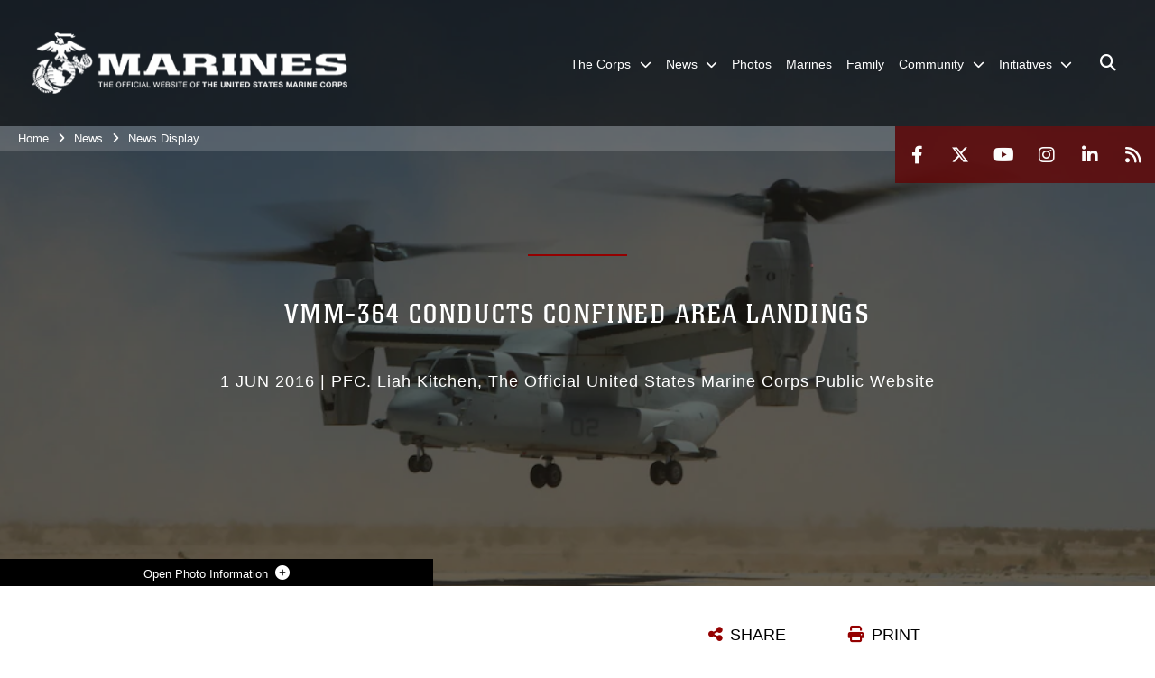

--- FILE ---
content_type: text/html; charset=utf-8
request_url: https://www.marines.mil/News/News-Display/Article/785482/vmm-364-conducts-confined-area-landings/
body_size: 13972
content:
<!DOCTYPE html>
<html  lang="en-US">
<head id="Head"><meta content="text/html; charset=UTF-8" http-equiv="Content-Type" /><title>
	VMM-364 conducts confined area landings > United States Marine Corps Flagship > News Display
</title><meta id="MetaDescription" name="description" content="Marines with Marine Medium Tiltrotor Squadron (VMM) 364 “Purple Foxes” practiced section and division confined area landings at Holtville Airfield, California, May 20. The unit conducts this training to prepare new pilots and crew chiefs of MV-22B Ospreys, " /><meta id="MetaRobots" name="robots" content="INDEX, FOLLOW" /><link href="/Resources/Shared/stylesheets/dnndefault/7.0.0/default.css?cdv=1813" type="text/css" rel="stylesheet"/><link href="/DesktopModules/ArticleCSViewArticle/module.css?cdv=1813" type="text/css" rel="stylesheet"/><link href="/Desktopmodules/SharedLibrary/ValidatedPlugins/slick-carousel/slick/slick.css?cdv=1813" type="text/css" rel="stylesheet"/><link href="/Portals/_default/skins/marinestheme/skin.css?cdv=1813" type="text/css" rel="stylesheet"/><link href="/Portals/1/portal.css?cdv=1813" type="text/css" rel="stylesheet"/><link href="/Desktopmodules/SharedLibrary/Plugins/Skin/SkipNav/css/skipnav.css?cdv=1813" type="text/css" rel="stylesheet"/><link href="/DesktopModules/SharedLibrary/ValidatedPlugins/aos/aos.css?cdv=1813" type="text/css" rel="stylesheet"/><link href="/Desktopmodules/SharedLibrary/Plugins/carouFredSel/base.css?cdv=1813" type="text/css" rel="stylesheet"/><link href="/Desktopmodules/SharedLibrary/Plugins/MediaElement4.2.9/mediaelementplayer.css?cdv=1813" type="text/css" rel="stylesheet"/><link href="/Desktopmodules/SharedLibrary/Plugins/ColorBox/colorbox.css?cdv=1813" type="text/css" rel="stylesheet"/><link href="/Desktopmodules/SharedLibrary/Plugins/slimbox/slimbox2.css?cdv=1813" type="text/css" rel="stylesheet"/><link href="/desktopmodules/ArticleCS/styles/MarinesMIL3/style.css?cdv=1813" type="text/css" rel="stylesheet"/><link href="/Desktopmodules/SharedLibrary/ValidatedPlugins/font-awesome6/css/all.min.css?cdv=1813" type="text/css" rel="stylesheet"/><link href="/Desktopmodules/SharedLibrary/ValidatedPlugins/font-awesome6/css/v4-shims.min.css?cdv=1813" type="text/css" rel="stylesheet"/><script src="/Resources/libraries/jQuery/03_07_01/jquery.js?cdv=1813" type="text/javascript"></script><script src="/Resources/libraries/jQuery-Migrate/03_04_01/jquery-migrate.js?cdv=1813" type="text/javascript"></script><script src="/Resources/libraries/jQuery-UI/01_13_03/jquery-ui.min.js?cdv=1813" type="text/javascript"></script><link rel='icon' href='/Portals/1/favicon.ico?ver=5VCff1fdZxG8WJ14M_bjpw%3d%3d' type='image/x-icon' /><meta name='host' content='DMA Public Web' /><meta name='contact' content='dma.WebSD@mail.mil' /><script  src="/Desktopmodules/SharedLibrary/Plugins/GoogleAnalytics/Universal-Federated-Analytics-8.7.js?agency=DOD&subagency=USMC&sitetopic=dma.web&dclink=true"  id="_fed_an_ua_tag" ></script><meta name='twitter:card' content='summary_large_image' /><meta name='twitter:title' content='VMM-364&#32;conducts&#32;confined&#32;area&#32;landings' /><meta name='twitter:description' content='Marines&#32;with&#32;Marine&#32;Medium&#32;Tiltrotor&#32;Squadron&#32;(VMM)&#32;364&#32;&#8220;Purple&#32;Foxes&#8221;&#32;practiced&#32;section&#32;and&#32;division&#32;confined&#32;area&#32;landings&#32;at&#32;Holtville&#32;Airfield,&#32;California,&#32;May&#32;20.&#160;The&#32;unit&#32;conducts&#32;this&#32;training' /><meta name='twitter:image' content='https://media.defense.gov/2016/Jun/01/2001547467/1140/641/0/160520-M-NZ131-212.JPG' /><meta name='twitter:site' content='@usmc' /><meta name='twitter:creator' content='@usmc' /><meta property='og:site_name' content='United&#32;States&#32;Marine&#32;Corps&#32;Flagship' /><meta property='og:type' content='article' /><meta property='og:title' content='VMM-364&#32;conducts&#32;confined&#32;area&#32;landings' /><meta property='og:description' content='Marines&#32;with&#32;Marine&#32;Medium&#32;Tiltrotor&#32;Squadron&#32;(VMM)&#32;364&#32;&#8220;Purple&#32;Foxes&#8221;&#32;practiced&#32;section&#32;and&#32;division&#32;confined&#32;area&#32;landings&#32;at&#32;Holtville&#32;Airfield,&#32;California,&#32;May&#32;20.&#160;The&#32;unit&#32;conducts&#32;this&#32;training' /><meta property='og:image' content='https://media.defense.gov/2016/Jun/01/2001547467/1140/641/0/160520-M-NZ131-212.JPG' /><meta property='og:url' content='https://www.marines.mil/News/News-Display/Article/785482/vmm-364-conducts-confined-area-landings/' /><meta name="viewport" content="width=device-width, initial-scale=1, shrink-to-fit=no" /><meta name="viewport" content="width=device-width, initial-scale=1, shrink-to-fit=no" /><meta name="viewport" content="width=device-width, initial-scale=1, shrink-to-fit=no" /></head>
<body id="Body">

    <form method="post" action="/News/News-Display/Article/785482/vmm-364-conducts-confined-area-landings/" id="Form" enctype="multipart/form-data">
<div class="aspNetHidden">
<input type="hidden" name="__EVENTTARGET" id="__EVENTTARGET" value="" />
<input type="hidden" name="__EVENTARGUMENT" id="__EVENTARGUMENT" value="" />
<input type="hidden" name="__VIEWSTATE" id="__VIEWSTATE" value="u6cGf2Airps/ErWI9YBKrnr6N56l0s73roXjc6i1um51jsLtG9g/EK3g/lpW96JNJtbSZv8tCnPpQGUF04hLYhEHGSvY9qetZbJVoS35i82XT4pkFArHrTuJDoXGJOQ4JDGSabV9hmJfDIktJmpJfiAUKNSuzQxqm9uvLJY7lu6QrW3+atDfmUjh7hMaQ6/WqxmKsWH2dQCwS8R1EmPakAVARbbodKVDxVVnVjGia4XG2CcIqI66SugUYEqdYtfgKObkehMsguJ2uKDkR4lzp3+jQPChqqeUuYNz1pq1lGv+9ICl59qJiA0NyXK0aR4RmiiSYO4fy+7YfDIlN/6yibxAlkXSyI5HZ7QvNa5j1aSYFkK22OLLn3JkmyT96O/5XLwoOJC5UnHXeY+62ffatxxbMBDDS7mUX1CtI7nxZXn+0lLFDO1E7dhvB/LyTfgSKRIKaROPc8jvh7ZWYvNJHBZ+MyNhqZ/QT+09GOFa5xUat8pYsAxg5+l9o/IiOCXtZdwd8NfWnKkvu2KUElGXVWU+3XGyJeT8Q0QYPBjD/Wu8ULAP56kmmbZPoQYV11cTv82f0VTsNVGhUim17HFzU7X0LwrA3FfmRdlNMHBBpL/xLiAAtB+Rd/FBfCxR0Hanpx3LwwthUuMQM1arxV/WytM3oURYddHdP8CWYJokXBqvGAdpeNCU1/Aeet2bafCFBUgGkEKo11pzb6bJAtF/DHEm91H7Gzso2uApTlgnZgozGoNMKfRcyZ/zrijAiSkBjnvjq3lsu3Gq5o8kBdDMXZvcNIPMEIkhprbXg8KBHx3oAIGJFitCO1+cBvmEfC5P50R6+WmzJiTfjpWPIUEDo0PlBWHK2ZyQpvIKTUM6m8emMsv/[base64]/OkOAHISK+KywAAdHCIIYvHQEO3pvwDRjP4P0rF/FMeIc+khGjKYdCx/xaJi7OGhLARoHuizHWt2+u8OejC3sMDHVjQuMYrWx2RN1O38excG9hdIpl1lzRI6lxHTbzEDiB6Y6ZKIlqifMFEhg8rVZlkuNPYj8aI/JkeCsMThC9KkAUQlGWe9zQirYXw78rrTAW5TpgbkdfDIcVCUPg5iSvlvXp0WwFq/paoatPb4eQMQ4w/1uevgMGV1TJOFiYXdIvzrz86n9Qb1iR5x1Z/QicC9Wt6ToUrNvS5gQ7xPRmu/f+46iqqLIR+IhP8WNiVBGvu9zongV94XQ==" />
</div>

<script type="text/javascript">
//<![CDATA[
var theForm = document.forms['Form'];
if (!theForm) {
    theForm = document.Form;
}
function __doPostBack(eventTarget, eventArgument) {
    if (!theForm.onsubmit || (theForm.onsubmit() != false)) {
        theForm.__EVENTTARGET.value = eventTarget;
        theForm.__EVENTARGUMENT.value = eventArgument;
        theForm.submit();
    }
}
//]]>
</script>


<script src="/WebResource.axd?d=pynGkmcFUV2pxyH5Fip4SwVxMFI6ytKJNbT_mGrLdk8waGTczC05KFlDw8k1&amp;t=638901627720898773" type="text/javascript"></script>


<script src="/ScriptResource.axd?d=NJmAwtEo3IqPxlnNO4M0v0H72wMtigcf5uyE3l4RRLoB2JZKrP4j6ch0stZ4ioXL5MMkGBcvWv12YLeatBjZtObQuPq_wprAsSiWiEDqhjaPDUSqBtoRJPL5MUjmwu7CV54J7A2&amp;t=32e5dfca" type="text/javascript"></script>
<script src="/ScriptResource.axd?d=dwY9oWetJoIPwj5GOk3TR5augpKmPw8xdswry0NlhwxeEcc7D_gPqWJv5JgBa7qA48dHAsMNuzz0VcdntDsO0j0y5pku6M_QAIJ7gQUgiznVNqbg23t7-sgNTCd8mM_u5r5cCOXs6BV4CJAj0&amp;t=32e5dfca" type="text/javascript"></script>
<div class="aspNetHidden">

	<input type="hidden" name="__VIEWSTATEGENERATOR" id="__VIEWSTATEGENERATOR" value="CA0B0334" />
	<input type="hidden" name="__VIEWSTATEENCRYPTED" id="__VIEWSTATEENCRYPTED" value="" />
	<input type="hidden" name="__EVENTVALIDATION" id="__EVENTVALIDATION" value="miLbZlCv0aodADG3qQlzlH5ozbs3TNJ0c/zYQYUsRKsDyrlRWRNDjnitZjZn/oiUagaCygzX3atoy5BbyRJGPDH12l4Dh4GecP2hHk7IKzaA5py5" />
</div><script src="/Desktopmodules/SharedLibrary/Plugins/MediaElement4.2.9/mediaelement-and-player.js?cdv=1813" type="text/javascript"></script><script src="/Desktopmodules/SharedLibrary/ValidatedPlugins/slick-carousel/slick/slick.min.js?cdv=1813" type="text/javascript"></script><script src="/js/dnn.js?cdv=1813" type="text/javascript"></script><script src="/js/dnn.modalpopup.js?cdv=1813" type="text/javascript"></script><script src="/Portals/_default/skins/marinestheme/Resources/js/skin.build.js?cdv=1813" type="text/javascript"></script><script src="/js/dnncore.js?cdv=1813" type="text/javascript"></script><script src="/Desktopmodules/SharedLibrary/Plugins/Mobile-Detect/mobile-detect.min.js?cdv=1813" type="text/javascript"></script><script src="/DesktopModules/SharedLibrary/ValidatedPlugins/aos/aos.js?cdv=1813" type="text/javascript"></script><script src="/DesktopModules/ArticleCS/Resources/ArticleCS/js/ArticleCS.js?cdv=1813" type="text/javascript"></script><script src="/Desktopmodules/SharedLibrary/Plugins/carouFredSel/jquery.carouFredSel-6.2.1.js?cdv=1813" type="text/javascript"></script><script src="/Desktopmodules/SharedLibrary/Plugins/DVIDSAnalytics/DVIDSVideoAnalytics.min.js?cdv=1813" type="text/javascript"></script><script src="/Desktopmodules/SharedLibrary/Plugins/DVIDSAnalytics/analyticsParamsForDVIDSAnalyticsAPI.js?cdv=1813" type="text/javascript"></script><script src="/Desktopmodules/SharedLibrary/Plugins/TouchSwipe/jquery.touchSwipe.min.js?cdv=1813" type="text/javascript"></script><script src="/Desktopmodules/SharedLibrary/Plugins/ColorBox/jquery.colorbox.js?cdv=1813" type="text/javascript"></script><script src="/Desktopmodules/SharedLibrary/Plugins/slimbox/slimbox2.js?cdv=1813" type="text/javascript"></script><script src="/Desktopmodules/SharedLibrary/Plugins/BodyScrollLock/bodyScrollLock.js?cdv=1813" type="text/javascript"></script><script src="/DesktopModules/SharedLibrary/Plugins/jquery-inview/jquery.inview.min.js?cdv=1813" type="text/javascript"></script><script src="/js/dnn.servicesframework.js?cdv=1813" type="text/javascript"></script><script src="/Desktopmodules/SharedLibrary/Plugins/Skin/js/common.js?cdv=1813" type="text/javascript"></script>
<script type="text/javascript">
//<![CDATA[
Sys.WebForms.PageRequestManager._initialize('ScriptManager', 'Form', ['tdnn$ctr632$ViewArticle$UpdatePanel1','dnn_ctr632_ViewArticle_UpdatePanel1'], [], [], 90, '');
//]]>
</script>

        
        
        
<script type="text/javascript">
$('#personaBar-iframe').load(function() {$('#personaBar-iframe').contents().find("head").append($("<style type='text/css'>.personabar .personabarLogo {}</style>")); });
</script>

<script type="text/javascript">

jQuery(document).ready(function() {
initializeSkin();
});

</script>

<script type="text/javascript">
var skinvars = {"SiteName":"United States Marine Corps Flagship","SiteShortName":"United States Marine Corps Flagship","SiteSubTitle":"","aid":"mdm","IsSecureConnection":true,"IsBackEnd":false,"DisableShrink":false,"IsAuthenticated":false,"SearchDomain":"search.usa.gov","SiteUrl":"https://www.marines.mil/","LastLogin":null,"IsLastLoginFail":false,"IncludePiwik":false,"PiwikSiteID":-1,"SocialLinks":{"Facebook":{"Url":"http://www.facebook.com/marines","Window":"_blank","Relationship":"noopener"},"Twitter":{"Url":"https://twitter.com/usmc","Window":"_blank","Relationship":"noopener"},"YouTube":{"Url":"http://www.youtube.com/Marines","Window":"_blank","Relationship":"noopener"},"Flickr":{"Url":"","Window":"_blank","Relationship":"noopener"},"Pintrest":{"Url":"","Window":"","Relationship":""},"Instagram":{"Url":"http://www.instagram.com/marines","Window":"_blank","Relationship":"noopener"},"Blog":{"Url":"","Window":"","Relationship":null},"RSS":{"Url":"https://www.marines.mil/rss","Window":"","Relationship":""},"Podcast":{"Url":"","Window":"","Relationship":null},"Email":{"Url":"","Window":"","Relationship":null},"LinkedIn":{"Url":"https://www.linkedin.com/company/marines/","Window":"_blank","Relationship":"noopener"},"Snapchat":{"Url":"","Window":"_blank","Relationship":"noopener"}},"SiteLinks":null,"LogoffTimeout":3300000,"SiteAltLogoText":""};
</script>
<script type="application/ld+json">{"@context":"http://schema.org","@type":"Organization","logo":"https://www.marines.mil/Portals/1/Marines-Logo-White.png?ver=teao6ZCW04FMoTtRxQ-rag%3d%3d","name":"United States Marine Corps Flagship","url":"https://www.marines.mil/","sameAs":["http://www.facebook.com/marines","https://twitter.com/usmc","http://www.instagram.com/marines","http://www.youtube.com/Marines"]}</script>

<!-- MobileNav -->


<div class="mobile-nav" id="mobile-nav">
  <div class="content">
    <div class="container-fluid">
      <header class="row">
        <h3 class="col-10">Marines</h3>
        <div class="col-2"><button class="close" id="close-mobile-nav" aria-label="Close mobile navigation menu"></button></div>
      </header>
      <div class="row">
        <div class="container-fluid no-gutters nopad">
          <div class="row no-gutters nopad">
            <div class="offset-1 col-10 mobile-nav-pos">
              

<!-- ./ helper -->

        <ul>
                        <li class="">
                            <a data-toggle="submenu" href="https://www.marines.mil/The-Corps/" aria-haspopup="true" aria-expanded="false">
                                <span>The Corps</span>
                            </a>
                                    <ul>
                        <li>
                            <a href="https://www.marines.mil/The-Corps/Leaders/" data-toggle="submenu" aria-haspopup="true" aria-expanded="false">Leaders</a>
                                    <ul>
                        <li><a href="https://www.cmc.marines.mil/">Commandant of the Marine Corps</a></li>
                        <li><a href="https://www.smmc.marines.mil/">Sergeant Major of the Marine Corps</a></li>
        </ul>

                        </li>
                        <li><a href="https://www.marines.mil/The-Corps/Units/">Units</a></li>
                        <li><a href="https://www.defense.gov/Multimedia/Experience/Military-Units/Marine-Corps/">Organization</a></li>
                        <li><a href="https://www.hqmc.marines.mil">Headquarters</a></li>
                        <li><a href="https://www.usmcu.edu/Research/Marine-Corps-History-Division/Brief-Histories/Brief-History-of-the-United-States-Marine-Corps/">USMC History</a></li>
                        <li><a href="https://rmi.marines.com/request-information/marines_mil">Join</a></li>
                        <li><a href="https://www.marines.mil/Marines250/">Marines 250</a></li>
        </ul>

                        </li>
                        <li class="">
                            <a data-toggle="submenu" href="https://www.marines.mil/News/" aria-haspopup="true" aria-expanded="false">
                                <span>News</span>
                            </a>
                                    <ul>
                        <li><a href="https://www.cmc.marines.mil/Message-To-The-Force/">Message To The Force</a></li>
                        <li><a href="https://www.marines.mil/News/Press-Releases/">Press Releases</a></li>
                        <li><a href="https://www.marines.mil/News/Special-Features/">Special Features</a></li>
                        <li>
                            <a href="https://www.marines.mil/News/Messages/" data-toggle="submenu" aria-haspopup="true" aria-expanded="false">Messages</a>
                                    <ul>
                        <li><a href="https://www.marines.mil/News/Messages/ALMARS/">ALMARS</a></li>
                        <li><a href="https://www.mynavyhr.navy.mil/References/Messages/ALNAV-2025/">ALNAVS</a></li>
                        <li><a href="https://www.marines.mil/News/Messages/MARADMINS/">MARADMINS</a></li>
        </ul>

                        </li>
                        <li><a href="https://www.marines.mil/News/Publications/">Publications</a></li>
                        <li><a href="https://www.marines.mil/News/Social-Media/">Social Media</a></li>
                        <li><a href="https://www.marines.mil/News/Audio-Marine-Minute/">Audio Marine Minute</a></li>
                        <li><a href="https://www.marines.mil/News/Marines-TV/">Marines TV</a></li>
        </ul>

                        </li>
                            <li class=""><a href="https://www.marines.mil/Photos/"><span>Photos</span></a></li>
                            <li class=""><a href="https://www.marines.mil/Marines/"><span>Marines</span></a></li>
                            <li class=""><a href="https://www.marines.mil/Family/"><span>Family</span></a></li>
                        <li class="">
                            <a data-toggle="submenu" href="https://www.marines.mil/Community/" aria-haspopup="true" aria-expanded="false">
                                <span>Community</span>
                            </a>
                                    <ul>
                        <li><a href="https://www.marines.mil/Community/Bands/">Bands</a></li>
                        <li><a href="https://www.marines.mil/mcef/">Marine Corps Executive Forum</a></li>
                        <li>
                            <a data-toggle="submenu" aria-haspopup="true" aria-expanded="false" class="disabled">Asset Requests</a>
                                    <ul>
                        <li><a href="https://www.marines.mil/Community/Asset-Requests/Non-Aviation-Requests/">Non-Aviation Requests</a></li>
                        <li><a href="https://www.marines.mil/Community/Asset-Requests/Aviation-Requests/">Aviation Requests</a></li>
                        <li><a href="https://www.marines.mil/Community/Asset-Requests/Band-Requests/">Band Requests</a></li>
                        <li><a href="https://www.marines.mil/MCG">Mounted Color Guard</a></li>
        </ul>

                        </li>
                        <li><a href="https://www.marines.mil/Marines250/">Marines 250</a></li>
        </ul>

                        </li>
                        <li class="">
                            <a data-toggle="submenu" aria-haspopup="true" aria-expanded="false" aria-disabled="true" class="disabled">
                                <span>Initiatives</span>
                            </a>
                                    <ul>
                        <li><a href="https://www.marines.mil/Force-Design/">Force Design</a></li>
                        <li><a href="https://www.marines.mil/Talent-Management/">Talent Management</a></li>
                        <li><a href="https://www.marines.mil/Training-and-Education/">Training and Education</a></li>
                        <li><a href="https://www.marines.mil/Installations-and-Logistics/">Installations and Logistics</a></li>
                        <li><a href="https://media.defense.gov/2025/Mar/12/2003665702/-1/-1/1/2025-MARINE-CORPS-AVIATION-PLAN.PDF">Marine Aviation Plan</a></li>
                        <li><a href="https://www.marines.mil/Project-Dynamis/">Project Dynamis</a></li>
        </ul>

                        </li>
        </ul>
<!-- ./ node count -->


            </div>
          </div>
        </div>
      </div>
      <div class="mobile-search row">
        <div class="container-fluid">
          <div class="row">
            <div class="offset-1 col-9"><input type="text" placeholder="S e a r c h" aria-label="Search" id="MobileTxtSearch"></div>
            <div class="search col-2"><button id="MobileSearchButton" aria-label="Search"><i class="fas fa-search"></i></button></div>
          </div>
        </div>
      </div>
      <div class="row">
        <div class="offset-1 col-11 social-links-loader"></div>
      </div>
    </div>
  </div>
</div>
<script>
$(document).ready(function(){
  $('#MobileTxtSearch').keyup(function (e) {
    if (e.keyCode === 13) {
      doSearch($('#MobileTxtSearch').val());

      e.preventDefault();
      return false;
    }
  });

  $("#MobileSearchButton").click(function(e) {
    doSearch($('#MobileTxtSearch').val());

    e.preventDefault();
    return false;
  });
});

function doSearch(val) {
  //grab the text, strip out # and &
  var searchtxt = encodeURI(val.trim().replace(/#|&/g, ""));
  if(searchtxt){
    //redirect to /Home/Search
    window.location.assign("/Home/Search?tag=" + DOMPurify.sanitize(searchtxt));
  }
}
</script>



<!-- UserBar -->


<div class="site-wrapper">
  <div class="page-wrapper">
    <!-- Header -->
    <div id="skip-link-holder"><a id="skip-link" href="#skip-target">Skip to main content (Press Enter).</a></div>
    

<header class="navbar">
    <!-- NavBar -->
    

<div class="wrapper">
    <!-- Logo -->
    <a id="dnn_MainHeader_NavBar_LOGO1_hypLogo" title="United States Marine Corps Flagship" aria-label="United States Marine Corps Flagship" href="https://www.marines.mil/"><img id="dnn_MainHeader_NavBar_LOGO1_imgLogo" class="logo" src="/Portals/1/Marines-Logo-White.png?ver=teao6ZCW04FMoTtRxQ-rag%3d%3d" alt="United States Marine Corps Flagship" /></a>
    <!-- ./Logo -->

    <!-- Nav -->
    <nav id="dnnbootsterNav" class="main-nav">
        <button type="button" id="open-mobile-nav" aria-label="Open mobile navigation" aria-expanded="false"><i class="fa fa-bars"></i></button>
        

<!-- ./ helper -->

<ul>
                    <li class="">
                        <a data-toggle="submenu" href="https://www.marines.mil/The-Corps/" aria-haspopup="true" aria-expanded="false">
                            <span>The Corps</span>
                        </a>
                                <ul>
                            <li>
                                <a href="https://www.marines.mil/The-Corps/Leaders/" data-toggle="submenu" aria-haspopup="true" aria-expanded="false">Leaders</a>
                                        <ul>
                            <li><a href="https://www.cmc.marines.mil/">Commandant of the Marine Corps</a></li>
                            <li><a href="https://www.smmc.marines.mil/">Sergeant Major of the Marine Corps</a></li>
        </ul>

                            </li>
                            <li><a href="https://www.marines.mil/The-Corps/Units/">Units</a></li>
                            <li><a href="https://www.defense.gov/Multimedia/Experience/Military-Units/Marine-Corps/" target="_blank" rel="noopener noreferrer">Organization</a></li>
                            <li><a href="https://www.hqmc.marines.mil">Headquarters</a></li>
                            <li><a href="https://www.usmcu.edu/Research/Marine-Corps-History-Division/Brief-Histories/Brief-History-of-the-United-States-Marine-Corps/" target="_blank" rel="noopener noreferrer">USMC History</a></li>
                            <li><a href="https://rmi.marines.com/request-information/marines_mil" target="_blank" rel="noopener noreferrer">Join</a></li>
                            <li><a href="https://www.marines.mil/Marines250/">Marines 250</a></li>
        </ul>

                    </li>
                    <li class="">
                        <a data-toggle="submenu" href="https://www.marines.mil/News/" aria-haspopup="true" aria-expanded="false">
                            <span>News</span>
                        </a>
                                <ul>
                            <li><a href="https://www.cmc.marines.mil/Message-To-The-Force/">Message To The Force</a></li>
                            <li><a href="https://www.marines.mil/News/Press-Releases/">Press Releases</a></li>
                            <li><a href="https://www.marines.mil/News/Special-Features/">Special Features</a></li>
                            <li>
                                <a href="https://www.marines.mil/News/Messages/" data-toggle="submenu" aria-haspopup="true" aria-expanded="false">Messages</a>
                                        <ul>
                            <li><a href="https://www.marines.mil/News/Messages/ALMARS/">ALMARS</a></li>
                            <li><a href="https://www.mynavyhr.navy.mil/References/Messages/ALNAV-2025/" target="_blank" rel="noopener noreferrer">ALNAVS</a></li>
                            <li><a href="https://www.marines.mil/News/Messages/MARADMINS/">MARADMINS</a></li>
        </ul>

                            </li>
                            <li><a href="https://www.marines.mil/News/Publications/">Publications</a></li>
                            <li><a href="https://www.marines.mil/News/Social-Media/">Social Media</a></li>
                            <li><a href="https://www.marines.mil/News/Audio-Marine-Minute/">Audio Marine Minute</a></li>
                            <li><a href="https://www.marines.mil/News/Marines-TV/">Marines TV</a></li>
        </ul>

                    </li>
                    <li class=""><a href="https://www.marines.mil/Photos/"><span>Photos</span></a></li>
                    <li class=""><a href="https://www.marines.mil/Marines/"><span>Marines</span></a></li>
                    <li class=""><a href="https://www.marines.mil/Family/"><span>Family</span></a></li>
                    <li class="">
                        <a data-toggle="submenu" href="https://www.marines.mil/Community/" aria-haspopup="true" aria-expanded="false">
                            <span>Community</span>
                        </a>
                                <ul>
                            <li><a href="https://www.marines.mil/Community/Bands/">Bands</a></li>
                            <li><a href="https://www.marines.mil/mcef/">Marine Corps Executive Forum</a></li>
                        <li>
                            <a data-toggle="submenu" aria-haspopup="true" aria-expanded="false" href="javascript:void(0)">Asset Requests</a>
                                    <ul>
                            <li><a href="https://www.marines.mil/Community/Asset-Requests/Non-Aviation-Requests/">Non-Aviation Requests</a></li>
                            <li><a href="https://www.marines.mil/Community/Asset-Requests/Aviation-Requests/">Aviation Requests</a></li>
                            <li><a href="https://www.marines.mil/Community/Asset-Requests/Band-Requests/">Band Requests</a></li>
                            <li><a href="https://www.marines.mil/MCG" target="_blank" rel="noopener noreferrer">Mounted Color Guard</a></li>
        </ul>

                        </li>
                            <li><a href="https://www.marines.mil/Marines250/">Marines 250</a></li>
        </ul>

                    </li>
 <!-- ./ item cannot be disabled to work with smartmenus for accessibility -->
                <li class="">
                    <a data-toggle="submenu" href="javascript:void(0)" aria-haspopup="true" aria-expanded="false">
                        <span>Initiatives</span>
                    </a>
                            <ul>
                            <li><a href="https://www.marines.mil/Force-Design/">Force Design</a></li>
                            <li><a href="https://www.marines.mil/Talent-Management/">Talent Management</a></li>
                            <li><a href="https://www.marines.mil/Training-and-Education/">Training and Education</a></li>
                            <li><a href="https://www.marines.mil/Installations-and-Logistics/">Installations and Logistics</a></li>
                            <li><a href="https://media.defense.gov/2025/Mar/12/2003665702/-1/-1/1/2025-MARINE-CORPS-AVIATION-PLAN.PDF" target="_blank" rel="noopener noreferrer">Marine Aviation Plan</a></li>
                            <li><a href="https://www.marines.mil/Project-Dynamis/">Project Dynamis</a></li>
        </ul>

                </li>
            <li class="search-icon"><a href="javascript:void(0);" aria-label="Open search pane"><span><i class="fa fa-search"></i></span></a></li>
</ul>
<!-- ./ node count -->


    </nav>
    <!-- ./Nav -->
</div>


    <div class="secondarybar">
        <!-- Breadcrumb -->
        <div class="breadcrumbs">
            <span id="dnn_MainHeader_Breadcrumbs_Breadcrumb_lblBreadCrumb" itemprop="breadcrumb" itemscope="" itemtype="https://schema.org/breadcrumb"><span itemscope itemtype="http://schema.org/BreadcrumbList"><span itemprop="itemListElement" itemscope itemtype="http://schema.org/ListItem"><a href="https://www.marines.mil/" class="skin-breadcrumb" itemprop="item" ><span itemprop="name">Home</span></a><meta itemprop="position" content="1" /></span><i class='fa fa-angle-right'></i><span itemprop="itemListElement" itemscope itemtype="http://schema.org/ListItem"><a href="https://www.marines.mil/News/" class="skin-breadcrumb" itemprop="item"><span itemprop="name">News</span></a><meta itemprop="position" content="2" /></span><i class='fa fa-angle-right'></i><span itemprop="itemListElement" itemscope itemtype="http://schema.org/ListItem"><a href="https://www.marines.mil/News/News-Display/" class="skin-breadcrumb" itemprop="item"><span itemprop="name">News Display</span></a><meta itemprop="position" content="3" /></span></span></span>
        </div>
        <!-- ./Breadcrumb -->

        <!-- Social -->
        <div class="social animate-on-load">
            <!-- Search -->
            

<div class="search">
    <div class="wrapper">
        <input id="marineSearch" type="search" name="search" value="" placeholder="Enter Search..." aria-label="Enter search term" />
        <button aria-label="Close search pane"><i class="fas fa-times"></i></button>
    </div>
</div>

<script>
$('#marineSearch').keydown(function (e) {
        if (e.keyCode == 13) {
        //grab the text, strip out # and &
        var searchtxt = encodeURI($('#marineSearch').val().trim().replace(/#|&/g, ""));
        
        if(searchtxt){
            window.location.assign("/Home/Search?tag=" + DOMPurify.sanitize(searchtxt));
            e.preventDefault();
            return false;
        }
    }
 });
</script>

            <!-- ./Search -->

            <!-- Icons -->
            

<div class="icons social-links-loader"></div>
            <!-- ./Icons -->
        </div>
        <!-- ./Social -->
    </div>
</header>

    <p id="skip-target-holder"><a id="skip-target" name="skip-target" class="skip" tabindex="-1"></a></p>

    <!-- Main -->
    <main class="container-fluid nopad">
      <!-- Banner -->
      <div class="row nopad no-gutters">
        <div id="dnn_BannerPane" class="col-md-12 no-gutters"><div class="DnnModule DnnModule-ArticleCSViewArticle DnnModule-632"><a name="632"></a>
<div class="empty-container background-color-septenary">
    <div id="dnn_ctr632_ContentPane"><!-- Start_Module_632 --><div id="dnn_ctr632_ModuleContent" class="DNNModuleContent ModArticleCSViewArticleC">
	<div id="dnn_ctr632_ViewArticle_UpdatePanel1" class="article-view">
		
        <article id="adetail-news" class="adetail news" itemscope itemtype="http://schema.org/NewsArticle">
    <meta itemprop="datePublished" content="2016-06-01T09:38:00.0000000" />
    <div class="hero magic-parallax-banner" id="adetail-news-hero-banner">
        
        
        <div class="magic-bg original" style="background-image: url(&quot;https://media.defense.gov/2016/Jun/01/2001547467/1140/641/0/160520-M-NZ131-212.JPG&quot;);"></div>
        <div class="overlay"></div>
        <div class="details">
            <header id="detail-news-hero-banner-photo-details-header"><span>Photo Information</span></header>
            <div class="container">
                <div class="row">
                    <div class="col-sm-12">
                        <h2>An MV-22B Osprey with Marine Medium Tiltrotor Squadron (VMM) 364 “Purple Foxes” lands during section and division confined area landings at Holtville Airfield, Calif., May 20. The training was conducted to familiarize both pilots and crew chiefs with landing in a small area around other aircraft.</h2>
                        <p>Photo by Pfc. Liah Kitchen</p>
                    </div>
                    <div class="w-100"></div>
                    <div class="col-auto"><a class="download-link" href="https://media.defense.gov/2016/Jun/01/2001547467/-1/-1/0/160520-M-NZ131-212.JPG" target="_blank" rel="noopener" download="https://media.defense.gov/2016/Jun/01/2001547467/-1/-1/0/160520-M-NZ131-212.JPG">Download</a></div>
                    <div class="col-auto"><a class="details-link" href="https://www.marines.mil/Photos/igphoto/2001547467/">Details</a></div>
                    <div class="col-auto no-mobile a2a_kit" class="a2a_kit" data-a2a-url="https://www.marines.mil/Photos/igphoto/2001547467/" data-a2a-title="VMM-364 conducts confined area landings">
                        <a class="share-link a2a_dd" id="share-link1154649"><i></i>Share</a>
                        <script defer src="https://static.addtoany.com/menu/page.js"></script>
                    </div>
                </div>
            </div>
        </div>
        
        <div class="caption" data-aos="fade-right" data-aos-duration="400" data-aos-easing="ease-in" data-aos-delay="300">
            <div class="container">
                <div class="row">
                    <div class="col-sm-8 offset-sm-2">
                        <div class="accentbar"></div>
                        <h1 class="title">VMM-364 conducts confined area landings</h1>
                        <p>
                            <span class="publishdate"> 1 Jun 2016</span>&nbsp;|
                            <span class="author">PFC. Liah Kitchen</span><span class="unit">
                                The Official United States Marine Corps Public Website
                            </span>
                        </p>
                    </div>
                </div>
            </div>
        </div>
    </div>

    <div class="container" itemprop="articleBody">
        <div class="body-section">
            <div class="task-bar">
                <div class="item"><a class="print-link" href='https://www.marines.mil/DesktopModules/ArticleCS/Print.aspx?PortalId=1&ModuleId=632&Article=785482' target="_blank" rel="noopener">PRINT</a></div>
                <div class="item" style="width:135px">
                    <!-- Share Button BEGIN -->
                    
                    
                    <a class="share-link a2a_dd">SHARE</a>
                    <script defer src="https://static.addtoany.com/menu/page.js"></script>
                    
                    <!-- Share Button END -->
                </div>
            </div>

            <div class="body-text"><span class='dateline'>HOLTVILLE AIRFIELD, Calif. -- </span>Marines with Marine Medium Tiltrotor Squadron (VMM) 364 &ldquo;Purple Foxes&rdquo; practiced section and division confined area landings at Holtville Airfield, California, May 20.&nbsp;<br />
<br />
The unit conducts this training to prepare new pilots and crew chiefs of MV-22B Ospreys to ensure they are mission ready for future deployments.<br />
<br />
&ldquo;It sets the foundation for setting our new pilots up for success as we prepare for deployment,&rdquo; said Capt. Nathan Frame, a pilot training officer with VMM-364. &ldquo;We reach those goals to get the squadron to where it needs to be to get ready for upcoming training events as well as future deployments.&rdquo;<br />
<br />
The squadron conducted the landings to ensure they can aid in transporting, inserting and extracting ground units and cargo into potentially dangerous areas as well as on board ships.&nbsp;<br />
<br />
The unit used three Ospreys to practice landings and take offs for several hours to ensure that the crew had the necessary skills to operate in real-life situations.<br />
<br />
&ldquo;If the grunts are the spear that gets chucked at the enemy, the MV-22 is the arm that throws it,&rdquo; said Sgt. Sean Utz, an Opsrey crew chief with VMM-364. &ldquo;It&rsquo;s very important for getting the grunts on the ground.&rdquo;<br /></div>
            
<h3>More Media</h3>
<div class="inline-gallery ">
    
    <figure class="item">
        
        <div class="image-wrapper" data-aos="fade-up" data-aos-once="true">
            <a href="#mmpop1154650" class="mm-popup"></a>
            <div class="image" style="background-image:url('https://media.defense.gov/2016/Jun/01/2001547466/600/400/0/160520-M-NZ131-205.JPG')" alt="An MV-22B Osprey with Marine Medium Tiltrotor Squadron (VMM) 364 “Purple Foxes” lands during section and division confined area landings at Holtville Airfield, Calif., May 20. The training was conducted to familiarize both pilots and crew chiefs with landing in a small area around other aircraft. ("></div>
        </div>
        
        
        
        

    </figure>
    <!--popup-->
    <div style="display:none">
        <div class="media-inline-popup adetail" id="mmpop1154650">
            
            <div class="slide">
                <img src="https://media.defense.gov/2016/Jun/01/2001547466/780/780/0/160520-M-NZ131-205.JPG" alt="An MV-22B Osprey with Marine Medium Tiltrotor Squadron (VMM) 364 “Purple Foxes” lands during section and division confined area landings at Holtville Airfield, Calif., May 20. The training was conducted to familiarize both pilots and crew chiefs with landing in a small area around other aircraft. (" itemprop="image" style="max-width:100%" />
            </div>
            
            
            
            
            <div class="info adetail">

                <div class="bottom">
                    <figcaption>
                        <h3>VMM-364 conducts confined area landings</h3>
                        
                        <p>Photo by Pfc. Liah Kitchen</p>
                        

                        <div class="action-bar">
                            
                            <div style="position:relative"><a class="download-link" href="https://media.defense.gov/2016/Jun/01/2001547466/-1/-1/0/160520-M-NZ131-205.JPG" target="_blank" rel="noopener" download="https://media.defense.gov/2016/Jun/01/2001547466/-1/-1/0/160520-M-NZ131-205.JPG">Download</a></div>
                            
                            
                            <div><a class="details-link" href="https://www.marines.mil/Photos/igphoto/2001547466/">Details</a></div>
                            <div class="a2a_kit" data-a2a-url="https://www.marines.mil/Photos/igphoto/2001547466/" data-a2a-title="VMM-364 conducts confined area landings">
                                <a id="share-popup-1154650" class="share-link a2a_dd"><i></i>Share</a>
                            </div>
                            
                        </div>
                    </figcaption>
                </div>
            </div>
        </div>
    </div>
    
    <figure class="item">
        
        <div class="image-wrapper" data-aos="fade-up" data-aos-once="true">
            <a href="#mmpop1154651" class="mm-popup"></a>
            <div class="image" style="background-image:url('https://media.defense.gov/2016/Jun/01/2001547465/600/400/0/160520-M-NZ131-184.JPG')" alt="A Marine with Marine Medium Tiltrotor Squadron (VMM) 364 “Purple Foxes” checks the rear of an MV-22B Osprey during section and division confined area landings at Holtville Airfield, Calif., May 20. The training was conducted to familiarize both pilots and crew chiefs with landing in a small area around other aircraft. "></div>
        </div>
        
        
        
        

    </figure>
    <!--popup-->
    <div style="display:none">
        <div class="media-inline-popup adetail" id="mmpop1154651">
            
            <div class="slide">
                <img src="https://media.defense.gov/2016/Jun/01/2001547465/780/780/0/160520-M-NZ131-184.JPG" alt="A Marine with Marine Medium Tiltrotor Squadron (VMM) 364 “Purple Foxes” checks the rear of an MV-22B Osprey during section and division confined area landings at Holtville Airfield, Calif., May 20. The training was conducted to familiarize both pilots and crew chiefs with landing in a small area around other aircraft. " itemprop="image" style="max-width:100%" />
            </div>
            
            
            
            
            <div class="info adetail">

                <div class="bottom">
                    <figcaption>
                        <h3>VMM-364 conducts confined area landings</h3>
                        
                        <p>Photo by Pfc. Liah Kitchen</p>
                        

                        <div class="action-bar">
                            
                            <div style="position:relative"><a class="download-link" href="https://media.defense.gov/2016/Jun/01/2001547465/-1/-1/0/160520-M-NZ131-184.JPG" target="_blank" rel="noopener" download="https://media.defense.gov/2016/Jun/01/2001547465/-1/-1/0/160520-M-NZ131-184.JPG">Download</a></div>
                            
                            
                            <div><a class="details-link" href="https://www.marines.mil/Photos/igphoto/2001547465/">Details</a></div>
                            <div class="a2a_kit" data-a2a-url="https://www.marines.mil/Photos/igphoto/2001547465/" data-a2a-title="VMM-364 conducts confined area landings">
                                <a id="share-popup-1154651" class="share-link a2a_dd"><i></i>Share</a>
                            </div>
                            
                        </div>
                    </figcaption>
                </div>
            </div>
        </div>
    </div>
    
    <figure class="item">
        
        <div class="image-wrapper" data-aos="fade-up" data-aos-once="true">
            <a href="#mmpop1154652" class="mm-popup"></a>
            <div class="image" style="background-image:url('https://media.defense.gov/2016/Jun/01/2001547464/600/400/0/160520-M-NZ131-280.JPG')" alt="A Marine with Marine Medium Tiltrotor Squadron (VMM) 364 “Purple Foxes” flies an MV-22B Osprey during section and division confined area landings at Holtville Airfield, Calif., May 20. The training was conducted to familiarize both pilots and crew chiefs with landing in a small area around other aircraft. "></div>
        </div>
        
        
        
        

    </figure>
    <!--popup-->
    <div style="display:none">
        <div class="media-inline-popup adetail" id="mmpop1154652">
            
            <div class="slide">
                <img src="https://media.defense.gov/2016/Jun/01/2001547464/780/780/0/160520-M-NZ131-280.JPG" alt="A Marine with Marine Medium Tiltrotor Squadron (VMM) 364 “Purple Foxes” flies an MV-22B Osprey during section and division confined area landings at Holtville Airfield, Calif., May 20. The training was conducted to familiarize both pilots and crew chiefs with landing in a small area around other aircraft. " itemprop="image" style="max-width:100%" />
            </div>
            
            
            
            
            <div class="info adetail">

                <div class="bottom">
                    <figcaption>
                        <h3>VMM-364 conducts confined area landings</h3>
                        
                        <p>Photo by Cpl. Kimberlyn Adams</p>
                        

                        <div class="action-bar">
                            
                            <div style="position:relative"><a class="download-link" href="https://media.defense.gov/2016/Jun/01/2001547464/-1/-1/0/160520-M-NZ131-280.JPG" target="_blank" rel="noopener" download="https://media.defense.gov/2016/Jun/01/2001547464/-1/-1/0/160520-M-NZ131-280.JPG">Download</a></div>
                            
                            
                            <div><a class="details-link" href="https://www.marines.mil/Photos/igphoto/2001547464/">Details</a></div>
                            <div class="a2a_kit" data-a2a-url="https://www.marines.mil/Photos/igphoto/2001547464/" data-a2a-title="VMM-364 conducts confined area landings">
                                <a id="share-popup-1154652" class="share-link a2a_dd"><i></i>Share</a>
                            </div>
                            
                        </div>
                    </figcaption>
                </div>
            </div>
        </div>
    </div>
    
    <figure class="item">
        
        <div class="image-wrapper" data-aos="fade-up" data-aos-once="true">
            <a href="#mmpop1154653" class="mm-popup"></a>
            <div class="image" style="background-image:url('https://media.defense.gov/2016/Jun/01/2001547463/600/400/0/160520-M-NZ131-261.JPG')" alt="A Marine with Marine Medium Tiltrotor Squadron (VMM) 364 “Purple Foxes” checks the rear of an MV-22B Osprey during section and division confined area landings at Holtville Airfield, Calif., May 20. The training was conducted to familiarize both pilots and crew chiefs with landing in a small area around other aircraft. "></div>
        </div>
        
        
        
        

    </figure>
    <!--popup-->
    <div style="display:none">
        <div class="media-inline-popup adetail" id="mmpop1154653">
            
            <div class="slide">
                <img src="https://media.defense.gov/2016/Jun/01/2001547463/780/780/0/160520-M-NZ131-261.JPG" alt="A Marine with Marine Medium Tiltrotor Squadron (VMM) 364 “Purple Foxes” checks the rear of an MV-22B Osprey during section and division confined area landings at Holtville Airfield, Calif., May 20. The training was conducted to familiarize both pilots and crew chiefs with landing in a small area around other aircraft. " itemprop="image" style="max-width:100%" />
            </div>
            
            
            
            
            <div class="info adetail">

                <div class="bottom">
                    <figcaption>
                        <h3>VMM-364 conducts confined area landings</h3>
                        
                        <p>Photo by Pfc. Liah Kitchen</p>
                        

                        <div class="action-bar">
                            
                            <div style="position:relative"><a class="download-link" href="https://media.defense.gov/2016/Jun/01/2001547463/-1/-1/0/160520-M-NZ131-261.JPG" target="_blank" rel="noopener" download="https://media.defense.gov/2016/Jun/01/2001547463/-1/-1/0/160520-M-NZ131-261.JPG">Download</a></div>
                            
                            
                            <div><a class="details-link" href="https://www.marines.mil/Photos/igphoto/2001547463/">Details</a></div>
                            <div class="a2a_kit" data-a2a-url="https://www.marines.mil/Photos/igphoto/2001547463/" data-a2a-title="VMM-364 conducts confined area landings">
                                <a id="share-popup-1154653" class="share-link a2a_dd"><i></i>Share</a>
                            </div>
                            
                        </div>
                    </figcaption>
                </div>
            </div>
        </div>
    </div>
    
</div>


<script defer src="https://static.addtoany.com/menu/page.js"></script>
<script>
    $(window).load(function () {
        $(".mm-popup").click(function () {
            $(this).colorbox({
                className: 'mdm-popup',
                maxWidth: '1000px',
                fixed: true,
                transition: "none",
                opacity: .7,
                inline: true,
                width: 'auto', height: 'auto', close: "x",
                onComplete: function () {
                    var vid = $($(this).attr('href')).find('video');
                    if (vid.length == 1) {
                        // give youtube time to initialized
                        setTimeout(function () {
                            vid[0].player.play();
                        }, 1.5 * 1000);
                    }
                },
                onClosed: function () {
                    $('.inline-gallery video, audio').each(function () {
                        $(this)[0].pause();
                    });
                }
            });

        });
    });
</script>



            
            <div class="tags-section">
                <div class="tag-title">Tags</div>
                <div>
                    
<span class="tag"><a href='https://www.marines.mil/News/Tag/21235/osprey/'><span class="tag-link">osprey</span></a></span>

<span class="sep">,</span>
<span class="tag"><a href='https://www.marines.mil/News/Tag/26444/crew-chief/'><span class="tag-link">crew chief</span></a></span>

<span class="sep">,</span>
<span class="tag"><a href='https://www.marines.mil/News/Tag/20201/usmc/'><span class="tag-link">USMC</span></a></span>

<span class="sep">,</span>
<span class="tag"><a href='https://www.marines.mil/News/Tag/26447/pilot/'><span class="tag-link">pilot</span></a></span>

<span class="sep">,</span>
<span class="tag"><a href='https://www.marines.mil/News/Tag/34492/3rd-maw/'><span class="tag-link">3rd MAW</span></a></span>

<span class="sep">,</span>
<span class="tag"><a href='https://www.marines.mil/News/Tag/33863/3rd-marine-aircraft-wing/'><span class="tag-link">3rd Marine Aircraft Wing</span></a></span>

<span class="sep">,</span>
<span class="tag"><a href='https://www.marines.mil/News/Tag/20358/california/'><span class="tag-link">California</span></a></span>

<span class="sep">,</span>
<span class="tag"><a href='https://www.marines.mil/News/Tag/20162/marine-corps/'><span class="tag-link">Marine Corps</span></a></span>

<span class="sep">,</span>
<span class="tag"><a href='https://www.marines.mil/News/Tag/41595/marine-corps-air-station-camp-pendleton/'><span class="tag-link">Marine Corps Air Station Camp Pendleton</span></a></span>

<span class="sep">,</span>
<span class="tag"><a href='https://www.marines.mil/News/Tag/23248/mv-22b/'><span class="tag-link">MV-22B</span></a></span>

<span class="sep">,</span>
<span class="tag"><a href='https://www.marines.mil/News/Tag/27172/cals/'><span class="tag-link">CALs</span></a></span>

<span class="sep">,</span>
<span class="tag"><a href='https://www.marines.mil/News/Tag/41140/app49/'><span class="tag-link">APP49</span></a></span>

<span class="sep">,</span>
<span class="tag"><a href='https://www.marines.mil/News/Tag/42211/vmm-364/'><span class="tag-link">VMM-364</span></a></span>

<span class="sep">,</span>
<span class="tag"><a href='https://www.marines.mil/News/Tag/66339/pfc-liah-kitchen/'><span class="tag-link">Pfc. Liah Kitchen</span></a></span>

<span class="sep">,</span>
<span class="tag"><a href='https://www.marines.mil/News/Tag/25235/mv-22/'><span class="tag-link">MV-22</span></a></span>

<span class="sep">,</span>
<span class="tag"><a href='https://www.marines.mil/News/Tag/67078/holtville-air-field/'><span class="tag-link">Holtville Air Field</span></a></span>

                </div>
            </div>
            

            

        </div>
    </div>
</article>

<script type="text/javascript">

    function SetupDetailsPane() {
        var details = document.querySelector('#adetail-news-hero-banner .details');

        if (!details) return;

        var timeline = new gsap.timeline({
            paused: false,
            delay: 1
        });

        timeline
            .addLabel('details')
            .to(details, {
                duration: 0.35,
                y: 122,
                ease: 'Power4.easeOut'
            }, 'details');

        $('#detail-news-hero-banner-photo-details-header').click(function () {
            $('#adetail-news-hero-banner .details').toggleClass('expanded');
        });
    }

    var AnimatedRelatedNews = function () {
        var container = document.querySelector('#related-news .container');
        var title = document.querySelector('#related-news h2');
        var items = document.querySelectorAll('#related-news ul>li') || [];
        if (!container || !title) return;

        var timeline = new gsap.timeline({ paused: true, delay: 0.3 });
        timeline
            .addLabel('init')
            .set(container, {
                visibility: 'visible'
            }, 'init')
            .addLabel('main')
            .to(title, {
                duration: 0.4,
                opacity: 1,
                y: 0,
                ease: 'cubic-bezier(0.0, 0.0, 0.2, 1)'
            }, 'main')
            .to(items, {
                duration: 0.4,
                stagger: {
                    each: 0.1,
                    opacity: 1,
                    y: 0,
                    ease: 'cubic-bezier(0.0, 0.0, 0.2, 1)'
                }
            }, 'main');

        function init() {
            gsap.set(title, {
                opacity: 0,
                y: 40
            });
            if (items && items.length > 0) {
                gsap.set(items, {
                    opacity: 0,
                    y: 40
                });
            }

            $('.related-news').on('inview', function (event, isInView) {
                if (isInView && !$(this).hasClass('animated')) {
                    $(this).addClass('animated');
                    timeline.play();
                }
            });
        }

        init();
    };
    // preload remaining images on page
    $('img').each(function () {
        var image = new Image();
        image.src = $(this).attr('src');
    });

    document.addEventListener('DOMContentLoaded', function () {
        SetupDetailsPane();
        var ndRelated = new AnimatedRelatedNews();
        AOS.init({
            once: true
        });
    });
</script>


    
	</div>




<script type="text/javascript">

    var displayNextPrevNav = false
    var loggedIn = false;
    var articleId = 785482;
    var moduleId = 632;
    var mejPlayer;

    $(function () {
        if (!window.delayInitMediaElementJs)
            initMediaElementJs();
    });

    function initMediaElementJs() {
        mejPlayer = $(".article-view video").not(".noplayer").mediaelementplayer({
            pluginPath: "/desktopmodules/SharedLibrary/Plugins/MediaElement4.2.9/",
            videoWidth: '100%',
            videoHeight: '100%',
            success: function (mediaElement, domObject)
            {
                var aDefaultOverlay = jQuery(mediaElement).parents('.media-inline-video, .video-control').find('.defaultVideoOverlay.a-video-button');
                var aHoverOverlay = jQuery(mediaElement).parents('.media-inline-video, .video-control').find('.hoverVideoOverlay.a-video-button');
                var playing = false;
                $("#" + mediaElement.id).parents('.media-inline-video, .video-control').find('.mejs__controls').hide();
                if (typeof GalleryResize === "function")
                    GalleryResize();
                mediaElement.addEventListener('play',
                    function (e) {
                        playing = true;
                        jQuery(".gallery").trigger("pause", false, false);
                        $("#" + e.detail.target.id).parents('.media-inline-video, .video-control').find('.mejs__controls').show();                       
                        $("#" + e.detail.target.id).parents('.media-inline-video, .video-control').find('.duration').hide();
                        if (aDefaultOverlay.length) {
                            aDefaultOverlay.hide();
                            aHoverOverlay.hide();
                        }
                        //place play trigger for DVIDS Analytics
                    }, false);
                mediaElement.addEventListener('pause',
                    function (e) {
                        playing = false;
                        if (aDefaultOverlay.length) {
                            aDefaultOverlay.removeAttr("style");
                            aHoverOverlay.removeAttr("style");
                        }
                    }, false);
                mediaElement.addEventListener('ended',
                    function (e) {
                        playing = false;
                    }, false);

                if (aDefaultOverlay.length) {
                    aDefaultOverlay.click(function () {
                        if (!playing) {
                            mediaElement.play();
                            playing = true;
                        }
                    });
                    aHoverOverlay.click(function () {
                        if (!playing) {
                            mediaElement.play();
                            playing = true;
                        }
                    });
                }
            },
            features: ["playpause", "progress", "current", "duration", "tracks", "volume", "fullscreen"]
        });

        if (displayNextPrevNav) {
            DisplayNextPreviousNav(moduleId, articleId, loggedIn);
        }
    }

    $(window).load(function () {
        if (displayNextPrevNav) {
            var winWidth = $(document).width();
            if (winWidth > 1024) {
                $('#footerExtender').css('height', '0px');
                $('.article-navbtn .headline').addClass('contentPubDate');
            }
            else {
                $('#footerExtender').css('height', $('.article-navbtn .headline').html().length > 0 ? $('.bottomNavContainer').height() + 'px' : '0px');
                $('.article-navbtn .headline').removeClass('contentPubDate');
            }
        }
    });


    $(window).resize(function () {
        if (displayNextPrevNav) {
            var winWidth = $(document).width();

            if (winWidth < 1024) {
                $('#footerExtender').css('height', $('.article-navbtn .headline').html().length > 0 ? $('.bottomNavContainer').height() + 'px' : '0px');
                $('.article-navbtn .headline').removeClass('contentPubDate');
            }
            else {
                $('#footerExtender').css('height', '0px');
                $('.article-navbtn .headline').addClass('contentPubDate');
            }
        }

    });

</script>


</div><!-- End_Module_632 --></div>
</div>
</div></div>
      </div>

      <!-- Grid -->
      <div class="row nopad no-gutters lift-area">
        <div class="container">
          <div class="row nopad no-gutters">
            <div id="dnn_ContentPane" class="col-md-12 no-gutters DNNEmptyPane"></div>
          </div>

          <!-- Extra -->
          <div class="row">
            <div id="dnn_LeftContentEven" class="col-md-6 no-gutters DNNEmptyPane"></div>
            <div id="dnn_RightContentEven" class="col-md-6 no-gutters DNNEmptyPane"></div>
          </div>
          <div class="row">
            <div id="dnn_ThreeColContentOne" class="col-12 col-lg-6 DNNEmptyPane"></div>
            <div id="dnn_ThreeColTwo" class="col-sm-12 col-md-6 col-lg-3 DNNEmptyPane"></div>
            <div id="dnn_ThreeColThree" class="col-sm-12 col-md-6 col-lg-3 DNNEmptyPane"></div>
          </div>
          <div class="row">
            <div id="dnn_SmLeftContentSmallPad" class="col-12 col-sm-12 col-md-9 col-lg-9 DNNEmptyPane"></div>
            <div id="dnn_SmRightSideSmallPad" class="col-12 col-sm-12 col-md-3 col-lg-3 DNNEmptyPane"></div>
          </div>

          <div class="row">
            <div id="dnn_MdLeftContentSmallPad" class="col-12 col-lg-8 DNNEmptyPane"></div>
            <div id="dnn_MdRightSideSmallPad" class="col-12 col-lg-4 DNNEmptyPane"></div>
          </div>

          <div class="row">
            <div id="dnn_MdPlusLeftContentSmallPad" class="col-md-7 DNNEmptyPane"></div>
            <div id="dnn_MdPlusRightSideSmallPad" class="col-md-5 DNNEmptyPane"></div>
          </div>

          <div class="row">
            <div id="dnn_MdPlusLeftContentLargePad" class="col-md-7 padding-right-large DNNEmptyPane"></div>
            <div id="dnn_MdPlusRightSideLargePadBorderLeft" class="col-md-5 padding-left-large border-left DNNEmptyPane"></div>
          </div>

          <!-- Original -->
          <div class="row nopad no-gutters">
            <div id="dnn_LeftContent" class="col-md-6 no-gutters DNNEmptyPane"></div>
            <div id="dnn_RightContent" class="col-md-6 no-gutters DNNEmptyPane"></div>
          </div>

          <div class="row nopad no-gutters">
            <div id="dnn_MediumLeftContent" class="col-md-7 no-gutters DNNEmptyPane"></div>
            <div id="dnn_MediumRightSide" class="col-md-5 no-gutters DNNEmptyPane"></div>
          </div>

          <div class="row nopad no-gutters">
            <div id="dnn_SmallRightContent" class="col-md-9 no-gutters DNNEmptyPane"></div>
            <div id="dnn_SmallRightSide" class="col-md-3 no-gutters DNNEmptyPane"></div>
          </div>

          <div class="row nopad no-gutters">
            <div id="dnn_BottomPane" class="col-md-12 no-gutters DNNEmptyPane"></div>
          </div>
        </div>
      </div>
    </main>
    <!-- ./Main -->

    <!-- PreFooter -->
    <div class="container-fluid nopad">
      <div class="row nopad no-gutters">
        <div id="dnn_PreFooter" class="col-md-12 no-gutters DNNEmptyPane"></div>
      </div>
    </div>

    <!-- Footer -->
    

<!-- Unit Section -->



<footer id="marines-footer">
    <div class="container fade-in" data-aos="fade-up" data-aos-duration="700">
        <div class="row nopad no-gutters">
            <div class="col-12 col-lg-4 col-xl-4">
                <a class="logo" href="/">Marine Corps</a>
            </div>
            <div class="col-12 col-lg-3 col-xl-3 footer-links">
                
        <h3>About</h3>
<ul class=""><li class=""><a href="/The-Corps/"><span class="text text-link-20">The Corps</span></a></li><li class=""><a href="/The-Corps/Units"><span class="text text-link-3">Units</span></a></li><li class=""><a href="/news"><span class="text text-link-7">News</span></a></li><li class=""><a href="/photos"><span class="text text-link-6">Photos</span></a></li><li class=""><a href="/leaders"><span class="text text-link-5">Leaders</span></a></li><li class=""><a href="/marines"><span class="text text-link-4">Marines</span></a></li><li class=""><a href="/family"><span class="text text-link-2">Family</span></a></li><li class=""><a href="/community"><span class="text text-link-1">Community Relations</span></a></li></ul>

            </div>
            <div class="col-12 col-lg-5">
                <div class="row no-gutters">
                    <div class="col-lg-6 col-xl-6 footer-links">
                        
        <h3>Connect</h3>
<ul class=""><li class=""><a href="/Contact-Us"><span class="text text-link-8">Contact Us</span></a></li><li class=""><a href="/faqs"><span class="text text-link-9">FAQS</span></a></li><li class=""><a href="/News/Social-Media"><span class="text text-link-10">Social Media</span></a></li><li class=""><a href="/rss"><span class="text text-link-11">RSS Feeds</span></a></li></ul>

                    </div>
                    <div class="col-lg-6 col-xl-6 footer-links">
                        
        <h3>Links</h3>
<ul class=""><li class=""><a href="https://dodcio.defense.gov/DoDSection508/Std_Stmt.aspx"><span class="text text-link-12">Accessibility</span></a></li><li class=""><a href="https://www.usa.gov/"><span class="text text-link-13">USA.gov</span></a></li><li class=""><a href="https://prhome.defense.gov/NoFear/"><span class="text text-link-14">No Fear Act</span></a></li><li class=""><a href="https://www.hqmc.marines.mil/Agencies/USMC-FOIA/"><span class="text text-link-15">FOIA</span></a></li></ul>

                    </div>
                </div>
            </div>
        </div>
        <div class="row">
            <div class="col offset-lg-4 offset-xl-4 footer-links">
                <div class="copyright-footer">
                    <ul class=""><li class=""><a href="https://www.marines.mil/Privacy-Policy"><span class="text text-link-18">Privacy Policy</span></a></li><li class=""><a href="https://www.marines.mil/Site-Index"><span class="text text-link-19">Site Map</span></a></li></ul>

                </div>
            </div>
        </div>
    </div>
    <div class="dma-footer">
       <a id="dnn_MainFooter_hlDmaLink" rel="noreferrer noopener" href="https://www.web.dma.mil/" target="_blank">Hosted by Defense Media Activity - WEB.mil</a>
       <a id="dnn_MainFooter_hlVcl" rel="noreferrer noopener" href="https://www.veteranscrisisline.net/get-help-now/military-crisis-line/" target="_blank"><img id="dnn_MainFooter_imgVclImage" class="vcl" src="/DesktopModules/SharedLibrary/Images/VCL%20988_Hoz_CMYK.jpg" alt="Veterans Crisis Line number. Dial 988 then Press 1" /></a>
    </div>
</footer>


<!--CDF(Javascript|/Portals/_default/skins/marinestheme/Resources/js/skin.build.js?cdv=1813|DnnBodyProvider|100)-->

<script>
    $(document).ready(function () {
        AOS.init({ once: true });

        $(".copyright-footer > ul").addClass('copyrightLinks list-group list-group-horizontal');
        $(".copyrightLinks").append('<li><span> &copy; ' + 2026 + ' Official U.S. Marine Corps Website</span></li>');
    });
</script>

    <a class="return-to-top" id="return-to-top"><i class="fa fa-location-arrow"></i></a>
  </div>
</div>

        <input name="ScrollTop" type="hidden" id="ScrollTop" />
        <input name="__dnnVariable" type="hidden" id="__dnnVariable" autocomplete="off" value="`{`__scdoff`:`1`,`sf_siteRoot`:`/`,`sf_tabId`:`94`}" />
        <script src="/DesktopModules/SharedLibrary/ValidatedPlugins/dompurify//purify.min.js?cdv=1813" type="text/javascript"></script>
    

<script type="text/javascript">
//<![CDATA[
try{ a2a.init('page'); }catch(e){}//]]>
</script>
</form>
    <!--CDF(Javascript|/js/dnncore.js?cdv=1813|DnnBodyProvider|100)--><!--CDF(Javascript|/js/dnn.modalpopup.js?cdv=1813|DnnBodyProvider|50)--><!--CDF(Css|/Resources/Shared/stylesheets/dnndefault/7.0.0/default.css?cdv=1813|DnnPageHeaderProvider|5)--><!--CDF(Css|/Portals/_default/skins/marinestheme/skin.css?cdv=1813|DnnPageHeaderProvider|15)--><!--CDF(Css|/DesktopModules/ArticleCSViewArticle/module.css?cdv=1813|DnnPageHeaderProvider|10)--><!--CDF(Css|/DesktopModules/ArticleCSViewArticle/module.css?cdv=1813|DnnPageHeaderProvider|10)--><!--CDF(Css|/Portals/1/portal.css?cdv=1813|DnnPageHeaderProvider|35)--><!--CDF(Javascript|/Desktopmodules/SharedLibrary/Plugins/Skin/js/common.js?cdv=1813|DnnBodyProvider|101)--><!--CDF(Javascript|/Desktopmodules/SharedLibrary/Plugins/Mobile-Detect/mobile-detect.min.js?cdv=1813|DnnBodyProvider|100)--><!--CDF(Css|/Desktopmodules/SharedLibrary/Plugins/Skin/SkipNav/css/skipnav.css?cdv=1813|DnnPageHeaderProvider|100)--><!--CDF(Css|/DesktopModules/SharedLibrary/ValidatedPlugins/aos/aos.css?cdv=1813|DnnPageHeaderProvider|100)--><!--CDF(Javascript|/DesktopModules/SharedLibrary/ValidatedPlugins/aos/aos.js?cdv=1813|DnnBodyProvider|100)--><!--CDF(Javascript|/DesktopModules/ArticleCS/Resources/ArticleCS/js/ArticleCS.js?cdv=1813|DnnBodyProvider|100)--><!--CDF(Javascript|/Desktopmodules/SharedLibrary/Plugins/carouFredSel/jquery.carouFredSel-6.2.1.js?cdv=1813|DnnBodyProvider|100)--><!--CDF(Css|/Desktopmodules/SharedLibrary/Plugins/carouFredSel/base.css?cdv=1813|DnnPageHeaderProvider|100)--><!--CDF(Javascript|/Desktopmodules/SharedLibrary/Plugins/MediaElement4.2.9/mediaelement-and-player.js?cdv=1813|DnnBodyProvider|10)--><!--CDF(Css|/Desktopmodules/SharedLibrary/Plugins/MediaElement4.2.9/mediaelementplayer.css?cdv=1813|DnnPageHeaderProvider|100)--><!--CDF(Javascript|/Desktopmodules/SharedLibrary/Plugins/DVIDSAnalytics/DVIDSVideoAnalytics.min.js?cdv=1813|DnnBodyProvider|100)--><!--CDF(Javascript|/Desktopmodules/SharedLibrary/Plugins/DVIDSAnalytics/analyticsParamsForDVIDSAnalyticsAPI.js?cdv=1813|DnnBodyProvider|100)--><!--CDF(Javascript|/Desktopmodules/SharedLibrary/Plugins/TouchSwipe/jquery.touchSwipe.min.js?cdv=1813|DnnBodyProvider|100)--><!--CDF(Css|/Desktopmodules/SharedLibrary/Plugins/ColorBox/colorbox.css?cdv=1813|DnnPageHeaderProvider|100)--><!--CDF(Javascript|/Desktopmodules/SharedLibrary/Plugins/ColorBox/jquery.colorbox.js?cdv=1813|DnnBodyProvider|100)--><!--CDF(Css|/Desktopmodules/SharedLibrary/Plugins/slimbox/slimbox2.css?cdv=1813|DnnPageHeaderProvider|100)--><!--CDF(Javascript|/Desktopmodules/SharedLibrary/Plugins/slimbox/slimbox2.js?cdv=1813|DnnBodyProvider|100)--><!--CDF(Javascript|/Desktopmodules/SharedLibrary/Plugins/BodyScrollLock/bodyScrollLock.js?cdv=1813|DnnBodyProvider|100)--><!--CDF(Javascript|/Desktopmodules/SharedLibrary/ValidatedPlugins/slick-carousel/slick/slick.min.js?cdv=1813|DnnBodyProvider|10)--><!--CDF(Css|/Desktopmodules/SharedLibrary/ValidatedPlugins/slick-carousel/slick/slick.css?cdv=1813|DnnPageHeaderProvider|10)--><!--CDF(Javascript|/DesktopModules/SharedLibrary/Plugins/jquery-inview/jquery.inview.min.js?cdv=1813|DnnBodyProvider|100)--><!--CDF(Css|/DesktopModules/SharedLibrary/ValidatedPlugins/aos/aos.css?cdv=1813|DnnPageHeaderProvider|100)--><!--CDF(Javascript|/DesktopModules/SharedLibrary/ValidatedPlugins/aos/aos.js?cdv=1813|DnnBodyProvider|100)--><!--CDF(Css|/desktopmodules/ArticleCS/styles/MarinesMIL3/style.css?cdv=1813|DnnPageHeaderProvider|100)--><!--CDF(Javascript|/js/dnn.js?cdv=1813|DnnBodyProvider|12)--><!--CDF(Javascript|/js/dnn.servicesframework.js?cdv=1813|DnnBodyProvider|100)--><!--CDF(Css|/Desktopmodules/SharedLibrary/ValidatedPlugins/font-awesome6/css/all.min.css?cdv=1813|DnnPageHeaderProvider|100)--><!--CDF(Css|/Desktopmodules/SharedLibrary/ValidatedPlugins/font-awesome6/css/v4-shims.min.css?cdv=1813|DnnPageHeaderProvider|100)--><!--CDF(Javascript|/DesktopModules/SharedLibrary/ValidatedPlugins/dompurify//purify.min.js?cdv=1813|DnnFormBottomProvider|100)--><!--CDF(Javascript|/Resources/libraries/jQuery/03_07_01/jquery.js?cdv=1813|DnnPageHeaderProvider|5)--><!--CDF(Javascript|/Resources/libraries/jQuery-Migrate/03_04_01/jquery-migrate.js?cdv=1813|DnnPageHeaderProvider|6)--><!--CDF(Javascript|/Resources/libraries/jQuery-UI/01_13_03/jquery-ui.min.js?cdv=1813|DnnPageHeaderProvider|10)-->
    
</body>
</html>
